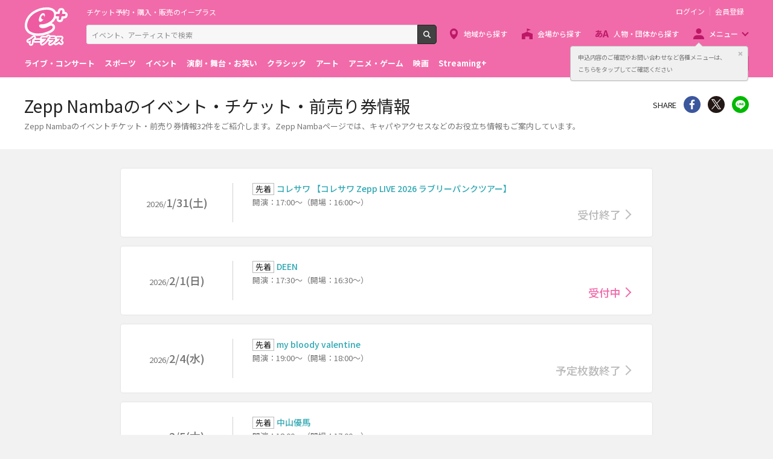

--- FILE ---
content_type: text/html;charset=UTF-8
request_url: https://eplus.jp/sf/venue/5590041/events
body_size: 7634
content:
<!DOCTYPE html><html  lang="ja">
<head  prefix="og: http://ogp.me/ns# fb: http://ogp.me/ns/fb# article: http://ogp.me/ns/article#">
<meta http-equiv="Content-Type" content="text/html; charset=UTF-8">
<script>var holidays = ['2/11/2025','2/23/2025','2/24/2025','3/20/2025','4/29/2025','5/3/2025','5/4/2025','5/5/2025','5/6/2025','7/21/2025','8/11/2025','9/15/2025','9/23/2025','10/13/2025','11/3/2025','11/23/2025','11/24/2025','1/1/2026','1/12/2026','2/11/2026','2/23/2026','3/20/2026','4/29/2026','5/3/2026','5/4/2026','5/5/2026','5/6/2026','7/20/2026','8/11/2026','9/21/2026','9/22/2026','9/23/2026','10/12/2026','11/3/2026','11/23/2026'];</script><meta name="author" content="">
<meta name="description" content="Zepp Nambaのイベントチケット・前売り券情報【32件】をご紹介！Zepp Nambaのスケジュールからお探しのイベントのチケットをオンラインで簡単に予約・購入ができます。また無料会員登録で最新のチケット情報をお届けしています。">
<meta name="keywords" content="">
<title>Zepp Nambaのイベント・チケット・前売り券情報 - イープラス</title><link rel="canonical" href="https://eplus.jp/sf/venue/5590041/events"><meta name="viewport" content="width=device-width, initial-scale=1.0, minimum-scale=1.0">



<link rel="preconnect" href="https://fonts.gstatic.com/" crossorigin>
<!-- Google Tag Manager -->
<script>(function(w,d,s,l,i){w[l]=w[l]||[];w[l].push({'gtm.start':
new Date().getTime(),event:'gtm.js'});var f=d.getElementsByTagName(s)[0],
j=d.createElement(s),dl=l!='dataLayer'?'&l='+l:'';j.async=true;j.src=
'https://www.googletagmanager.com/gtm.js?id='+i+dl;f.parentNode.insertBefore(j,f);
})(window,document,'script','dataLayer','GTM-WMJR4T');</script>
<!-- End Google Tag Manager -->


    <link rel="shortcut icon" href="/s/eplus/img/favicon.ico">
    <link rel="stylesheet" href="/s/eplus/css/lib.css?date=20180731204758">
    <link rel="stylesheet" href="/s/eplus/css/style.css?date=20250116052708">

    <script src="/s/eplus/js/lib.js?date=20210218060407"></script>
    <script src="/s/eplus/js/main.js?date=20220203062035"></script>
    <script src="/s/eplus/js/gtm/gtm.js?date=20190111175648"></script>
    <script src="/s/eplus/js/sys.js?date=20200319061151"></script>
    <script src="/s/eplus/js/jquery.cookie.js"></script>
    <script src="/s/eplus/js/frontutils.js?date=20191121061714"></script>
    <script src="/s/eplus/js/common.js?date=20211118060956"></script>
    <script type="text/javascript" src="/s/eplus/js/property.js?date=20251120060324"></script>
    <script type="text/javascript" src="/s/eplus/js/ui.js?date=20200108135457"></script>
    <link rel="stylesheet" href="/s/eplus/css/tume.css?date=20180731141753">


<!-- ※基本共通設定 --><meta property="og:title" content="Zepp Nambaのイベント・チケット・前売り券情報 - イープラス" /><meta property="og:type" content="website" /><meta property="og:url" content="https://eplus.jp/sf/venue/5590041/events" /><meta property="og:image" content="https://eplus.jp/s/eplus/img/webclip.png" /><meta property="og:site_name" content="EPLUS" /><meta property="og:description" content="Zepp Nambaのイベントチケット・前売り券情報【32件】をご紹介！Zepp Nambaのスケジュールからお探しのイベントのチケットをオンラインで簡単に予約・購入ができます。また無料会員登録で最新のチケット情報をお届けしています。" /><!-- Facebook用設定 --><meta property="fb:app_id" content="1358129764232519" /><!-- ※Twitter共通設定 --><meta name="twitter:card" content="summary" /></head>
<body >



<!-- Google Tag Manager (noscript) -->
<noscript><iframe src="https://www.googletagmanager.com/ns.html?id=GTM-WMJR4T" height="0" width="0" style="display:none;visibility:hidden"></iframe></noscript>
<!-- End Google Tag Manager (noscript) -->

    <div class="wrap">
<div class="header">
        <div class="header__inner">
          <div class="header__logo">

            <p class="header-logo"><a class="header-logo__trigger" href="/">チケット予約・購入・販売のイープラス</a></p>

          </div>
          <div class="header__search">
            <div class="header-search">
              <form class="header-search__form" action="/sf/search">
                <input name="block" type="hidden" value="true">
                <!-- BEGIN .form-search-->
                <div class="form-search">
                  <input name="keyword" class="form-search__input" id="head_keyword" type="text" placeholder="イベント、アーティストで検索" value="" maxlength="40">
                  <button class="form-search__button" id="head_search" type="submit">検索</button>
                </div>
                <!-- END .form-search-->
              </form>
            </div>
          </div>
          <div class="header__tool">
            <div class="header-tool">
              <ul class="header-tool__list">
                <li id="on-headerLink1" class="header-tool__item header-tool__item--check hidden"><a class="header-tool__trigger" href="/jyoukyou">申込み履歴</a></li>
                <li id="on-headerLink2" class="header-tool__item header-tool__item--support hidden"><a class="header-tool__trigger" href="http://support-qa.eplus.jp/hc/ja">お客さまサポート</a></li>
                <li id="off-headerLink1" class="header-tool__item header-tool__item--login hidden"><a id="login" class="header-tool__trigger" href="javascript:void(0);">ログイン</a></li>
                <li id="off-headerLink2" class="header-tool__item header-tool__item--register hidden"><a class="header-tool__trigger" href="/touroku">会員登録</a></li>
                <li class="header-tool__item header-tool__item--menu">
                  <button class="header-tool__trigger" type="button" role="button" data-toggle="menu-modal" aria-expanded="false" aria-controls="js-menu-modal">メニュー</button>
                </li>
              </ul>
            </div>
          </div>
          <div class="header__navigation">
            <div class="header-navigation">
              <ul class="header-navigation__list">
                <li class="header-navigation__item header-navigation__item--area"><a class="header-navigation__trigger" href="/sf/area">地域から探す</a></li>
                <li class="header-navigation__item header-navigation__item--venue"><a class="header-navigation__trigger" href="/sf/venue">会場から探す</a></li>
                <li class="header-navigation__item header-navigation__item--patron"><a class="header-navigation__trigger" href="/sf/word">人物・団体から探す</a></li>
                <li class="header-navigation__item header-navigation__item--menu">
                  <button class="header-navigation__trigger" role="button" aria-expanded="false" aria-controls="js-header-menu" type="button" data-action="hover" data-toggle="pulldown">メニュー</button>
                </li>
              </ul>
            </div>
          </div>
          <div class="header__modal" id="js-menu-modal" aria-expanded="false" aria-hidden="true">
            <div class="header-modal">
              <div class="header-modal__content">
                <div class="header__menu" id="js-header-menu" aria-expanded="false" aria-hidden="true">
                  <div class="header-menu">
                    <ul class="header-menu__list">
                      <li class="header-menu__item"><a class="header-menu__trigger" href="http://support-qa.eplus.jp/hc/ja">お客さまサポート  </a></li>
                      <li class="header-menu__item"><a class="header-menu__trigger" href="/sf/guide/service">はじめての方へ</a></li>
                      <li class="header-menu__item"><a class="header-menu__trigger" href="/jyoukyou">申込み履歴</a></li>
                      <li class="header-menu__item"><a class="header-menu__trigger" href="/sf/history">閲覧履歴</a></li>
                      <li class="header-menu__item"><a class="header-menu__toggle header-menu__title" role="button" aria-expanded="true" aria-controls="js-header-menu-member-list" href="#" data-toggle="collapse">会員メニュー</a>
                        <ul class="header-menu__list" id="js-header-menu-member-list" aria-expanded="true" aria-hidden="false">
                          <li class="header-menu__item"><a class="header-menu__trigger" id="headerMenu1" href="javascript:void(0)">ログアウト</a></li>
                          <li class="header-menu__item"><a class="header-menu__trigger" id="headerMenu2" href="javascript:void(0)">ID/パスワード案内</a></li>
                          <li class="header-menu__item"><a class="header-menu__trigger" id="headerMenu4" href="javascript:void(0)">登録情報変更 </a></li>
                          <li class="header-menu__item"><a class="header-menu__trigger" id="headerMenu5" href="javascript:void(0)">お気に入り登録と受信エリア設定</a></li>
                          <li class="header-menu__item"><a class="header-menu__trigger" id="headerMenu6" href="javascript:void(0)">メールマガジン設定</a></li>
                          <li class="header-menu__item"><a class="header-menu__trigger" id="headerMenu9" href="javascript:void(0)">クリップした公演</a></li>
                          <li class="header-menu__item"><a class="header-menu__trigger" id="headerMenu7" href="javascript:void(0)">得チケ</a></li>
                          <li class="header-menu__item"><a class="header-menu__trigger" id="headerMenu8" href="javascript:void(0)">退会</a></li>
                        </ul>
                      </li>
                    </ul>
                  </div>
                </div>
                <div class="header__genre">
                  <div class="header-genre"><a class="header-genre__toggle header-genre__title" role="button" aria-expanded="false" aria-controls="js-header-menu-list" href="#" data-toggle="collapse">ジャンルで探す</a>
                    <ul class="header-genre__list" id="js-header-menu-list">
                      <li class="header-genre__item header-genre__item--genre1"><a class="header-genre__trigger" href="/sf/live">ライブ・コンサート</a>
                      </li>
                      <li class="header-genre__item header-genre__item--genre2"><a class="header-genre__trigger" href="/sf/sports">スポーツ</a>
                      </li>
                      <li class="header-genre__item header-genre__item--genre3"><a class="header-genre__trigger" href="/sf/event">イベント</a>
                      </li>
                      <li class="header-genre__item header-genre__item--genre4"><a class="header-genre__trigger" href="/sf/play">演劇・舞台・お笑い</a>
                      </li>
                      <li class="header-genre__item header-genre__item--genre5"><a class="header-genre__trigger" href="/sf/classic">クラシック</a>
                      </li>
                      <li class="header-genre__item header-genre__item--genre6"><a class="header-genre__trigger" href="/sf/art">アート</a>
                      </li>
                      <li class="header-genre__item header-genre__item--genre7"><a class="header-genre__trigger" href="/sf/anime">アニメ・ゲーム</a>
                      </li>
                      <li class="header-genre__item header-genre__item--genre8"><a class="header-genre__trigger" href="/sf/movie">映画</a>
                      </li>
                      <li class="header-genre__item header-genre__item--genre221"><a class="header-genre__trigger" href="/sf/streamingplus">Streaming+</a></li>

                    </ul>
                  </div>
                </div>
                <div class="header__consignment">
                  <div class="header-consignment"><a class="header-consignment__trigger" href="https://wos.eplus.jp/">主催者向け販売サービス</a></div>
                </div>
              </div>
              <button class="header-modal__close" role="button" aria-expanded="false" aria-controls="js-menu-modal" type="button" data-toggle="menu-modal"><span class="header-modal__close-icon">閉じる</span></button>
            </div>
          </div>
        </div>
      </div>
<main role="main">
    <!-- BEGIN .page-breadcrumbs-->
    <div class="page-breadcrumbs">
        <div class="page-breadcrumbs__inner">
            <!-- BEGIN .breadcrumb-list-->
            <div class="breadcrumb-list">
                <ul class="breadcrumb-list__list" itemscope="itemscope" itemtype="http://schema.org/BreadcrumbList">
<li class="breadcrumb-list__item" itemscope="itemscope" itemprop="itemListElement" itemtype="http://schema.org/ListItem"><a class="breadcrumb-list__trigger" href="/" itemprop="item"><span class="breadcrumb-list__name" itemprop="name">TOP</span></a><meta itemprop="position" content="1"></li><li class="breadcrumb-list__item" itemscope="itemscope" itemprop="itemListElement" itemtype="http://schema.org/ListItem"><a class="breadcrumb-list__trigger" href="/sf/venue" itemprop="item"><span class="breadcrumb-list__name" itemprop="name">ライブハウス・会場ガイド</span></a><meta itemprop="position" content="2"></li><li class="breadcrumb-list__item" itemscope="itemscope" itemprop="itemListElement" itemtype="http://schema.org/ListItem"><a class="breadcrumb-list__trigger" href="/sf/venue/kansai" itemprop="item"><span class="breadcrumb-list__name" itemprop="name">関西</span></a><meta itemprop="position" content="3"></li><li class="breadcrumb-list__item" itemscope="itemscope" itemprop="itemListElement" itemtype="http://schema.org/ListItem"><a class="breadcrumb-list__trigger" href="/sf/venue/kansai/osaka" itemprop="item"><span class="breadcrumb-list__name" itemprop="name">大阪府</span></a><meta itemprop="position" content="4"></li><li class="breadcrumb-list__item" itemscope="itemscope" itemprop="itemListElement" itemtype="http://schema.org/ListItem"><a class="breadcrumb-list__trigger" href="/sf/venue/kansai/osaka/shinsaibashi" itemprop="item"><span class="breadcrumb-list__name" itemprop="name">心斎橋・道頓堀・難波周辺</span></a><meta itemprop="position" content="5"></li><li class="breadcrumb-list__item" itemscope="itemscope" itemprop="itemListElement" itemtype="http://schema.org/ListItem"><a class="breadcrumb-list__trigger" href="/sf/venue/5590041" itemprop="item"><span class="breadcrumb-list__name" itemprop="name">Zepp Namba</span></a><meta itemprop="position" content="6"></li><li class="breadcrumb-list__item"><strong class="breadcrumb-list__name">チケット情報</strong></li></ul>

            </div>
            <!-- END .breadcrumb-list-->
        </div>
    </div>
    <!-- END .page-breadcrumbs-->
    <!-- BEGIN .page-header-->
    <header class="page-header page-header--simplesp">
        <div class="page-header__inner">
            <div class="page-header__content">
                <h1 class="page-header__title">Zepp Nambaのイベント・チケット・前売り券情報</h1>
                <div class="page-header__outline">
                                  <div class="page-header__outline">
                <p>Zepp Nambaのイベントチケット・前売り券情報32件をご紹介します。Zepp Nambaページでは、キャパやアクセスなどのお役立ち情報もご案内しています。</p>
              </div>
                </div>
            </div>
            <div class="page-header__share">
                <!-- BEGIN .share-->
                <aside class="share">
                                  <h4 class="share__title">SHARE</h4>
<!-- facewbook-->
                <div id="fb-root"></div>
                <script>(function(d, s, id) {
                  var js, fjs = d.getElementsByTagName(s)[0];
                  if (d.getElementById(id)) return;
                  js = d.createElement(s); js.id = id;
                  js.src = 'https://connect.facebook.net/ja_JP/sdk.js#xfbml=1&version=v2.10';
                  fjs.parentNode.insertBefore(js, fjs);
                }(document, 'script', 'facebook-jssdk'));</script>
                <div class="share__item share__item--facebook fb-share-button" data-href="https://eplus.jp/sf/venue/5590041/events" data-layout="button" data-size="small" data-mobile-iframe="true">
                  <a class="share__trigger fb-xfbml-parse-ignore" target="_blank" rel="noopener noreferrer" href="https://www.facebook.com/sharer/sharer.php?u=https://eplus.jp/sf/venue/5590041/events&amp;src=sdkpreparse">シェア</a>
                </div>
<!-- twitter-->
                <div class="share__item share__item--twitter">
                  <a class="share__trigger" target="_blank" rel="noopener noreferrer" href="https://twitter.com/intent/tweet?url=https://eplus.jp/sf/venue/5590041/events" onclick="window.open(this.href, 'tweetwindow', 'width=550, height=450,personalbar=0,toolbar=0,scrollbars=1,resizable=1'); return false;">Twitter</a>
                </div>
<!-- line-->
                <div class="share__item share__item--line">
                  <a class="share__trigger" onclick="window.open(this.href, 'Linewindow', 'width=554, height=470, menubar=no, toolbar=no, scrollbars=yes'); return false;" rel="nofollow noopener noreferrer" target="_blank" href="https://line.me/R/msg/text/?https://eplus.jp/sf/venue/5590041/events">line</a>
                </div>
                </aside>
                <!-- END .share-->
            </div>
        </div>
    </header>
    <!-- END .page-header-->
    <div class="page-content">
        <div class="column">
            <div class="column__center">
                <div class="section">
                    <div class="block-ticket-list">
                                                <div class="block-ticket-list__content output">
                          <a class="ticket-item ticket-item--kouen" href="/sf/detail/1699830001-P0030187P021001?P1=0817">
    <section class="ticket-item__inner">
        <div class="ticket-item__left">
            <p class="ticket-item__date"><span class="ticket-item__yyyy">2026/</span><span class="ticket-item__mmdd">1/31(土)</span></p>
        </div>
        <div class="ticket-item__right">
            <header class="ticket-item__header">
                <h3 class="ticket-item__title">
                  <span class="label-ticket">先着</span>コレサワ 【コレサワ Zepp LIVE 2026 ラブリーパンクツアー】
                </h3>
            </header>
            <div class="ticket-item__content">
                <div class="ticket-item__text">
                    <p>開演：17:00～（開場：16:00～）</p>
                </div>
                <div class="ticket-item__status">
                    <p class="ticket-status"><span class="ticket-status__item ticket-status__item--end ticket-status__item--arrow">受付終了</span></p>
                </div>
            </div>
        </div>
    </section>
</a><a class="ticket-item ticket-item--kouen" href="/sf/detail/0165290001-P0030310P021001?P1=0817">
    <section class="ticket-item__inner">
        <div class="ticket-item__left">
            <p class="ticket-item__date"><span class="ticket-item__yyyy">2026/</span><span class="ticket-item__mmdd">2/1(日)</span></p>
        </div>
        <div class="ticket-item__right">
            <header class="ticket-item__header">
                <h3 class="ticket-item__title">
                  <span class="label-ticket">先着</span>DEEN 
                </h3>
            </header>
            <div class="ticket-item__content">
                <div class="ticket-item__text">
                    <p>開演：17:30～（開場：16:30～）</p>
                </div>
                <div class="ticket-item__status">
                    <p class="ticket-status"><span class="ticket-status__item ticket-status__item--accepting ticket-status__item--arrow">受付中</span></p>
                </div>
            </div>
        </div>
    </section>
</a><a class="ticket-item ticket-item--kouen" href="/sf/detail/0773310001-P0030007P021001?P1=0817">
    <section class="ticket-item__inner">
        <div class="ticket-item__left">
            <p class="ticket-item__date"><span class="ticket-item__yyyy">2026/</span><span class="ticket-item__mmdd">2/4(水)</span></p>
        </div>
        <div class="ticket-item__right">
            <header class="ticket-item__header">
                <h3 class="ticket-item__title">
                  <span class="label-ticket">先着</span>my bloody valentine 
                </h3>
            </header>
            <div class="ticket-item__content">
                <div class="ticket-item__text">
                    <p>開演：19:00～（開場：18:00～）</p>
                </div>
                <div class="ticket-item__status">
                    <p class="ticket-status"><span class="ticket-status__item ticket-status__item--end ticket-status__item--arrow">予定枚数終了</span></p>
                </div>
            </div>
        </div>
    </section>
</a><a class="ticket-item ticket-item--kouen" href="/sf/detail/4200440001-P0030004P021001?P1=0817">
    <section class="ticket-item__inner">
        <div class="ticket-item__left">
            <p class="ticket-item__date"><span class="ticket-item__yyyy">2026/</span><span class="ticket-item__mmdd">2/5(木)</span></p>
        </div>
        <div class="ticket-item__right">
            <header class="ticket-item__header">
                <h3 class="ticket-item__title">
                  <span class="label-ticket">先着</span>中山優馬 
                </h3>
            </header>
            <div class="ticket-item__content">
                <div class="ticket-item__text">
                    <p>開演：18:00～（開場：17:00～）</p>
                </div>
                <div class="ticket-item__status">
                    <p class="ticket-status"><span class="ticket-status__item ticket-status__item--accepting ticket-status__item--arrow">受付中</span></p>
                </div>
            </div>
        </div>
    </section>
</a><a class="ticket-item ticket-item--kouen" href="/sf/detail/3481330001-P0030046P021001?P1=0817">
    <section class="ticket-item__inner">
        <div class="ticket-item__left">
            <p class="ticket-item__date"><span class="ticket-item__yyyy">2026/</span><span class="ticket-item__mmdd">2/6(金)</span></p>
        </div>
        <div class="ticket-item__right">
            <header class="ticket-item__header">
                <h3 class="ticket-item__title">
                  <span class="label-ticket">先着</span>植草克秀 
                </h3>
            </header>
            <div class="ticket-item__content">
                <div class="ticket-item__text">
                    <p>開演：18:00～（開場：17:00～）</p>
                </div>
                <div class="ticket-item__status">
                    <p class="ticket-status"><span class="ticket-status__item ticket-status__item--accepting ticket-status__item--arrow">受付中</span></p>
                </div>
            </div>
        </div>
    </section>
</a><a class="ticket-item ticket-item--kouen" href="/sf/detail/3530710001-P0030028P021001?P1=0817">
    <section class="ticket-item__inner">
        <div class="ticket-item__left">
            <p class="ticket-item__date"><span class="ticket-item__yyyy">2026/</span><span class="ticket-item__mmdd">2/7(土)</span></p>
        </div>
        <div class="ticket-item__right">
            <header class="ticket-item__header">
                <h3 class="ticket-item__title">
                  <span class="label-ticket">先着</span>近藤真彦･野村義男 
                </h3>
            </header>
            <div class="ticket-item__content">
                <div class="ticket-item__text">
                    <p>開演：16:00～（開場：15:00～）</p>
                </div>
                <div class="ticket-item__status">
                    <p class="ticket-status"><span class="ticket-status__item ticket-status__item--end ticket-status__item--arrow">予定枚数終了</span></p>
                </div>
            </div>
        </div>
    </section>
</a><a class="ticket-item ticket-item--kouen" href="/sf/detail/3530710001-P0030028P021002?P1=0817">
    <section class="ticket-item__inner">
        <div class="ticket-item__left">
            <p class="ticket-item__date"><span class="ticket-item__yyyy">2026/</span><span class="ticket-item__mmdd">2/8(日)</span></p>
        </div>
        <div class="ticket-item__right">
            <header class="ticket-item__header">
                <h3 class="ticket-item__title">
                  <span class="label-ticket">先着</span>近藤真彦･野村義男 
                </h3>
            </header>
            <div class="ticket-item__content">
                <div class="ticket-item__text">
                    <p>開演：16:00～（開場：15:00～）</p>
                </div>
                <div class="ticket-item__status">
                    <p class="ticket-status"><span class="ticket-status__item ticket-status__item--end ticket-status__item--arrow">予定枚数終了</span></p>
                </div>
            </div>
        </div>
    </section>
</a><a class="ticket-item ticket-item--kouen" href="/sf/detail/1168330001-P0030162P021002?P1=0817">
    <section class="ticket-item__inner">
        <div class="ticket-item__left">
            <p class="ticket-item__date"><span class="ticket-item__yyyy">2026/</span><span class="ticket-item__mmdd">2/10(火)</span></p>
        </div>
        <div class="ticket-item__right">
            <header class="ticket-item__header">
                <h3 class="ticket-item__title">
                  <span class="label-ticket">先着</span>M.S.S Project 
                </h3>
            </header>
            <div class="ticket-item__content">
                <div class="ticket-item__text">
                    <p>開演：18:30～（開場：17:45～）</p>
                </div>
                <div class="ticket-item__status">
                    <p class="ticket-status"><span class="ticket-status__item ticket-status__item--accepting ticket-status__item--arrow">受付中</span></p>
                </div>
            </div>
        </div>
    </section>
</a><a class="ticket-item ticket-item--kouen" href="/sf/detail/1168330001-P0030162P021001?P1=0817">
    <section class="ticket-item__inner">
        <div class="ticket-item__left">
            <p class="ticket-item__date"><span class="ticket-item__yyyy">2026/</span><span class="ticket-item__mmdd">2/11(水・祝)</span></p>
        </div>
        <div class="ticket-item__right">
            <header class="ticket-item__header">
                <h3 class="ticket-item__title">
                  <span class="label-ticket">先着</span>M.S.S Project 
                </h3>
            </header>
            <div class="ticket-item__content">
                <div class="ticket-item__text">
                    <p>開演：15:00～（開場：14:15～）</p>
                </div>
                <div class="ticket-item__status">
                    <p class="ticket-status"><span class="ticket-status__item ticket-status__item--accepting ticket-status__item--arrow">受付中</span></p>
                </div>
            </div>
        </div>
    </section>
</a><a class="ticket-item ticket-item--kouen" href="/sf/detail/4122290001-P0030004P021001?P1=0817">
    <section class="ticket-item__inner">
        <div class="ticket-item__left">
            <p class="ticket-item__date"><span class="ticket-item__yyyy">2026/</span><span class="ticket-item__mmdd">2/12(木)</span></p>
        </div>
        <div class="ticket-item__right">
            <header class="ticket-item__header">
                <h3 class="ticket-item__title">
                  <span class="label-ticket">抽選</span>82MAJOR 
                </h3>
            </header>
            <div class="ticket-item__content">
                <div class="ticket-item__text">
                    <p>開演：19:00～（開場：18:00～）</p>
                </div>
                <div class="ticket-item__status">
                    <p class="ticket-status"><span class="ticket-status__item ticket-status__item--end ticket-status__item--arrow">受付終了</span></p>
                </div>
            </div>
        </div>
    </section>
</a><a class="ticket-item ticket-item--kouen" href="/sf/detail/3565370001-P0030058P021001?P1=0817">
    <section class="ticket-item__inner">
        <div class="ticket-item__left">
            <p class="ticket-item__date"><span class="ticket-item__yyyy">2026/</span><span class="ticket-item__mmdd">2/14(土)</span></p>
        </div>
        <div class="ticket-item__right">
            <header class="ticket-item__header">
                <h3 class="ticket-item__title">
                  <span class="label-ticket">先着</span>Chilli Beans. 
                </h3>
            </header>
            <div class="ticket-item__content">
                <div class="ticket-item__text">
                    <p>開演：18:00～（開場：17:00～）</p>
                </div>
                <div class="ticket-item__status">
                    <p class="ticket-status"><span class="ticket-status__item ticket-status__item--accepting ticket-status__item--arrow">受付中</span></p>
                </div>
            </div>
        </div>
    </section>
</a><a class="ticket-item ticket-item--kouen" href="/sf/detail/0146130001-P0030300P021001?P1=0817">
    <section class="ticket-item__inner">
        <div class="ticket-item__left">
            <p class="ticket-item__date"><span class="ticket-item__yyyy">2026/</span><span class="ticket-item__mmdd">3/1(日)</span></p>
        </div>
        <div class="ticket-item__right">
            <header class="ticket-item__header">
                <h3 class="ticket-item__title">
                  <span class="label-ticket">先着</span>K 
                </h3>
            </header>
            <div class="ticket-item__content">
                <div class="ticket-item__text">
                    <p>開演：16:00～（開場：15:00～）</p>
                </div>
                <div class="ticket-item__status">
                    <p class="ticket-status"><span class="ticket-status__item ticket-status__item--accepting ticket-status__item--arrow">受付中</span></p>
                </div>
            </div>
        </div>
    </section>
</a><a class="ticket-item ticket-item--kouen" href="/sf/detail/4216430001-P0030006P021001?P1=0817">
    <section class="ticket-item__inner">
        <div class="ticket-item__left">
            <p class="ticket-item__date"><span class="ticket-item__yyyy">2026/</span><span class="ticket-item__mmdd">3/6(金)</span></p>
        </div>
        <div class="ticket-item__right">
            <header class="ticket-item__header">
                <h3 class="ticket-item__title">
                  <span class="label-ticket">抽選</span>まつむらかなう 
                </h3>
            </header>
            <div class="ticket-item__content">
                <div class="ticket-item__text">
                    <p>開演：19:00～（開場：18:00～）</p>
                </div>
                <div class="ticket-item__status">
                    <p class="ticket-status"><span class="ticket-status__item ticket-status__item--accepting ticket-status__item--arrow">受付中</span></p>
                </div>
            </div>
        </div>
    </section>
</a><a class="ticket-item ticket-item--kouen" href="/sf/detail/1919580001-P0030020P021001?P1=0817">
    <section class="ticket-item__inner">
        <div class="ticket-item__left">
            <p class="ticket-item__date"><span class="ticket-item__yyyy">2026/</span><span class="ticket-item__mmdd">3/7(土)</span></p>
        </div>
        <div class="ticket-item__right">
            <header class="ticket-item__header">
                <h3 class="ticket-item__title">
                  <span class="label-ticket">先着</span>古舘伊知郎 トーキングブルース「2025」
                </h3>
            </header>
            <div class="ticket-item__content">
                <div class="ticket-item__text">
                    <p>開演：16:00～（開場：15:00～）</p>
                </div>
                <div class="ticket-item__status">
                    <p class="ticket-status"><span class="ticket-status__item ticket-status__item--accepting ticket-status__item--arrow">受付中</span></p>
                </div>
            </div>
        </div>
    </section>
</a><a class="ticket-item ticket-item--kouen" href="/sf/detail/0189140001-P0030131P021001?P1=0817">
    <section class="ticket-item__inner">
        <div class="ticket-item__left">
            <p class="ticket-item__date"><span class="ticket-item__yyyy">2026/</span><span class="ticket-item__mmdd">3/8(日)</span></p>
        </div>
        <div class="ticket-item__right">
            <header class="ticket-item__header">
                <h3 class="ticket-item__title">
                  <span class="label-ticket">先着</span>Hello! Project 研修生発表会 2026 3月 ～春風～
                </h3>
            </header>
            <div class="ticket-item__content">
                <div class="ticket-item__text">
                    <p>開演：15:45～（開場：15:00～）</p>
                </div>
                <div class="ticket-item__status">
                    <p class="ticket-status"><span class="ticket-status__item ticket-status__item--before ticket-status__item--arrow">受付前</span></p>
                </div>
            </div>
        </div>
    </section>
</a><a class="ticket-item ticket-item--kouen" href="/sf/detail/0189140001-P0030131P021002?P1=0817">
    <section class="ticket-item__inner">
        <div class="ticket-item__left">
            <p class="ticket-item__date"><span class="ticket-item__yyyy">2026/</span><span class="ticket-item__mmdd">3/8(日)</span></p>
        </div>
        <div class="ticket-item__right">
            <header class="ticket-item__header">
                <h3 class="ticket-item__title">
                  <span class="label-ticket">先着</span>Hello! Project 研修生発表会 2026 3月 ～春風～
                </h3>
            </header>
            <div class="ticket-item__content">
                <div class="ticket-item__text">
                    <p>開演：18:30～（開場：17:45～）</p>
                </div>
                <div class="ticket-item__status">
                    <p class="ticket-status"><span class="ticket-status__item ticket-status__item--before ticket-status__item--arrow">受付前</span></p>
                </div>
            </div>
        </div>
    </section>
</a><a class="ticket-item ticket-item--kouen" href="/sf/detail/0256410001-P0030279P021001?P1=0817">
    <section class="ticket-item__inner">
        <div class="ticket-item__left">
            <p class="ticket-item__date"><span class="ticket-item__yyyy">2026/</span><span class="ticket-item__mmdd">3/15(日)</span></p>
        </div>
        <div class="ticket-item__right">
            <header class="ticket-item__header">
                <h3 class="ticket-item__title">
                  <span class="label-ticket">抽選</span>May’n 
                </h3>
            </header>
            <div class="ticket-item__content">
                <div class="ticket-item__text">
                    <p>開演：16:15～（開場：15:30～）</p>
                </div>
                <div class="ticket-item__status">
                    <p class="ticket-status"><span class="ticket-status__item ticket-status__item--accepting ticket-status__item--arrow">受付中</span></p>
                </div>
            </div>
        </div>
    </section>
</a><a class="ticket-item ticket-item--kouen" href="/sf/detail/4397000001-P0030006P021001?P1=0817">
    <section class="ticket-item__inner">
        <div class="ticket-item__left">
            <p class="ticket-item__date"><span class="ticket-item__yyyy">2026/</span><span class="ticket-item__mmdd">3/19(木)</span></p>
        </div>
        <div class="ticket-item__right">
            <header class="ticket-item__header">
                <h3 class="ticket-item__title">
                  <span class="label-ticket">先着</span>HARRY &amp; THE BIRTHDAY 
                </h3>
            </header>
            <div class="ticket-item__content">
                <div class="ticket-item__text">
                    <p>開演：18:30～（開場：17:30～）</p>
                </div>
                <div class="ticket-item__status">
                    <p class="ticket-status"><span class="ticket-status__item ticket-status__item--end ticket-status__item--arrow">予定枚数終了</span></p>
                </div>
            </div>
        </div>
    </section>
</a><a class="ticket-item ticket-item--kouen" href="/sf/detail/0104330001-P0030020P021001?P1=0817">
    <section class="ticket-item__inner">
        <div class="ticket-item__left">
            <p class="ticket-item__date"><span class="ticket-item__yyyy">2026/</span><span class="ticket-item__mmdd">3/25(水)</span></p>
        </div>
        <div class="ticket-item__right">
            <header class="ticket-item__header">
                <h3 class="ticket-item__title">
                  <span class="label-ticket">先着</span>Todd Rundgren 
                </h3>
            </header>
            <div class="ticket-item__content">
                <div class="ticket-item__text">
                    <p>開演：19:00～（開場：18:00～）</p>
                </div>
                <div class="ticket-item__status">
                    <p class="ticket-status"><span class="ticket-status__item ticket-status__item--accepting ticket-status__item--arrow">受付中</span></p>
                </div>
            </div>
        </div>
    </section>
</a><a class="ticket-item ticket-item--kouen" href="/sf/detail/3785340001-P0030004P021001?P1=0817">
    <section class="ticket-item__inner">
        <div class="ticket-item__left">
            <p class="ticket-item__date"><span class="ticket-item__yyyy">2026/</span><span class="ticket-item__mmdd">3/27(金)</span></p>
        </div>
        <div class="ticket-item__right">
            <header class="ticket-item__header">
                <h3 class="ticket-item__title">
                  <span class="label-ticket">抽選</span>めろんぱーかー 
                </h3>
            </header>
            <div class="ticket-item__content">
                <div class="ticket-item__text">
                    <p>開演：15:00～（開場：14:00～）</p>
                </div>
                <div class="ticket-item__status">
                    <p class="ticket-status"><span class="ticket-status__item ticket-status__item--accepting ticket-status__item--arrow">受付中</span></p>
                </div>
            </div>
        </div>
    </section>
</a><a class="ticket-item ticket-item--kouen" href="/sf/detail/3419100001-P0030064P021001?P1=0817">
    <section class="ticket-item__inner">
        <div class="ticket-item__left">
            <p class="ticket-item__date"><span class="ticket-item__yyyy">2026/</span><span class="ticket-item__mmdd">4/4(土)</span></p>
        </div>
        <div class="ticket-item__right">
            <header class="ticket-item__header">
                <h3 class="ticket-item__title">
                  <span class="label-ticket">先着</span>にしな 
                </h3>
            </header>
            <div class="ticket-item__content">
                <div class="ticket-item__text">
                    <p>開演：18:00～（開場：17:00～）</p>
                </div>
                <div class="ticket-item__status">
                    <p class="ticket-status"><span class="ticket-status__item ticket-status__item--accepting ticket-status__item--arrow">受付中</span></p>
                </div>
            </div>
        </div>
    </section>
</a><a class="ticket-item ticket-item--kouen" href="/sf/detail/0105210001-P0030234P021001?P1=0817">
    <section class="ticket-item__inner">
        <div class="ticket-item__left">
            <p class="ticket-item__date"><span class="ticket-item__yyyy">2026/</span><span class="ticket-item__mmdd">4/25(土)</span></p>
        </div>
        <div class="ticket-item__right">
            <header class="ticket-item__header">
                <h3 class="ticket-item__title">
                  <span class="label-ticket">抽選</span>氷室京介 KYOSUKE HIMURO FILM CONCERT TOUR LAST GIGS OVERRIDE
                </h3>
            </header>
            <div class="ticket-item__content">
                <div class="ticket-item__text">
                    <p>開演：13:00～（開場：12:15～）</p>
                </div>
                <div class="ticket-item__status">
                    <p class="ticket-status"><span class="ticket-status__item ticket-status__item--accepting ticket-status__item--arrow">受付中</span></p>
                </div>
            </div>
        </div>
    </section>
</a><a class="ticket-item ticket-item--kouen" href="/sf/detail/0105210001-P0030234P021002?P1=0817">
    <section class="ticket-item__inner">
        <div class="ticket-item__left">
            <p class="ticket-item__date"><span class="ticket-item__yyyy">2026/</span><span class="ticket-item__mmdd">4/25(土)</span></p>
        </div>
        <div class="ticket-item__right">
            <header class="ticket-item__header">
                <h3 class="ticket-item__title">
                  <span class="label-ticket">抽選</span>氷室京介 KYOSUKE HIMURO FILM CONCERT TOUR LAST GIGS OVERRIDE
                </h3>
            </header>
            <div class="ticket-item__content">
                <div class="ticket-item__text">
                    <p>開演：18:00～（開場：17:15～）</p>
                </div>
                <div class="ticket-item__status">
                    <p class="ticket-status"><span class="ticket-status__item ticket-status__item--accepting ticket-status__item--arrow">受付中</span></p>
                </div>
            </div>
        </div>
    </section>
</a><a class="ticket-item ticket-item--kouen" href="/sf/detail/0000690001-P0030316P021001?P1=0817">
    <section class="ticket-item__inner">
        <div class="ticket-item__left">
            <p class="ticket-item__date"><span class="ticket-item__yyyy">2026/</span><span class="ticket-item__mmdd">5/2(土)</span></p>
        </div>
        <div class="ticket-item__right">
            <header class="ticket-item__header">
                <h3 class="ticket-item__title">
                  <span class="label-ticket">抽選</span>石井竜也 
                </h3>
            </header>
            <div class="ticket-item__content">
                <div class="ticket-item__text">
                    <p>開演：17:00～（開場：16:00～）</p>
                </div>
                <div class="ticket-item__status">
                    <p class="ticket-status"><span class="ticket-status__item ticket-status__item--before ticket-status__item--arrow">受付前</span></p>
                </div>
            </div>
        </div>
    </section>
</a><a class="ticket-item ticket-item--kouen" href="/sf/detail/4199370001-P0030008P021001?P1=0817">
    <section class="ticket-item__inner">
        <div class="ticket-item__left">
            <p class="ticket-item__date"><span class="ticket-item__yyyy">2026/</span><span class="ticket-item__mmdd">5/15(金)</span></p>
        </div>
        <div class="ticket-item__right">
            <header class="ticket-item__header">
                <h3 class="ticket-item__title">
                  <span class="label-ticket">抽選</span>Aooo 
                </h3>
            </header>
            <div class="ticket-item__content">
                <div class="ticket-item__text">
                    <p>開演：19:00～（開場：18:00～）</p>
                </div>
                <div class="ticket-item__status">
                    <p class="ticket-status"><span class="ticket-status__item ticket-status__item--accepting ticket-status__item--arrow">受付中</span></p>
                </div>
            </div>
        </div>
    </section>
</a><a class="ticket-item ticket-item--kouen" href="/sf/detail/4175030001-P0030018P021001?P1=0817">
    <section class="ticket-item__inner">
        <div class="ticket-item__left">
            <p class="ticket-item__date"><span class="ticket-item__yyyy">2026/</span><span class="ticket-item__mmdd">5/16(土)</span></p>
        </div>
        <div class="ticket-item__right">
            <header class="ticket-item__header">
                <h3 class="ticket-item__title">
                  <span class="label-ticket">抽選</span>jo0ji 
                </h3>
            </header>
            <div class="ticket-item__content">
                <div class="ticket-item__text">
                    <p>開演：18:00～（開場：17:00～）</p>
                </div>
                <div class="ticket-item__status">
                    <p class="ticket-status"><span class="ticket-status__item ticket-status__item--end ticket-status__item--arrow">受付終了</span></p>
                </div>
            </div>
        </div>
    </section>
</a><a class="ticket-item ticket-item--kouen" href="/sf/detail/4448000001-P0030003P021001?P1=0817">
    <section class="ticket-item__inner">
        <div class="ticket-item__left">
            <p class="ticket-item__date"><span class="ticket-item__yyyy">2026/</span><span class="ticket-item__mmdd">5/25(月)</span></p>
        </div>
        <div class="ticket-item__right">
            <header class="ticket-item__header">
                <h3 class="ticket-item__title">
                  <span class="label-ticket">抽選</span>HIATUS KAIYOTE × SNARKY PUPPY 
                </h3>
            </header>
            <div class="ticket-item__content">
                <div class="ticket-item__text">
                    <p>開演：18:30～（開場：17:30～）</p>
                </div>
                <div class="ticket-item__status">
                    <p class="ticket-status"><span class="ticket-status__item ticket-status__item--end ticket-status__item--arrow">受付終了</span></p>
                </div>
            </div>
        </div>
    </section>
</a><a class="ticket-item ticket-item--kouen" href="/sf/detail/0082830001-P0030501P021001?P1=0817">
    <section class="ticket-item__inner">
        <div class="ticket-item__left">
            <p class="ticket-item__date"><span class="ticket-item__yyyy">2026/</span><span class="ticket-item__mmdd">6/6(土)</span></p>
        </div>
        <div class="ticket-item__right">
            <header class="ticket-item__header">
                <h3 class="ticket-item__title">
                  <span class="label-ticket">先着</span>ストレイテナー 
                </h3>
            </header>
            <div class="ticket-item__content">
                <div class="ticket-item__text">
                    <p>開演：17:00～（開場：16:00～）</p>
                </div>
                <div class="ticket-item__status">
                    <p class="ticket-status"><span class="ticket-status__item ticket-status__item--before ticket-status__item--arrow">受付前</span></p>
                </div>
            </div>
        </div>
    </section>
</a><a class="ticket-item ticket-item--kouen" href="/sf/detail/0004740001-P0030200P021002?P1=0817">
    <section class="ticket-item__inner">
        <div class="ticket-item__left">
            <p class="ticket-item__date"><span class="ticket-item__yyyy">2026/</span><span class="ticket-item__mmdd">6/27(土)</span></p>
        </div>
        <div class="ticket-item__right">
            <header class="ticket-item__header">
                <h3 class="ticket-item__title">
                  <span class="label-ticket">抽選</span>Original Love 
                </h3>
            </header>
            <div class="ticket-item__content">
                <div class="ticket-item__text">
                    <p>開演：18:00～（開場：17:00～）</p>
                </div>
                <div class="ticket-item__status">
                    <p class="ticket-status"><span class="ticket-status__item ticket-status__item--accepting ticket-status__item--arrow">受付中</span></p>
                </div>
            </div>
        </div>
    </section>
</a><a class="ticket-item ticket-item--kouen" href="/sf/detail/3813880001-P0030015P021001?P1=0817">
    <section class="ticket-item__inner">
        <div class="ticket-item__left">
            <p class="ticket-item__date"><span class="ticket-item__yyyy">2026/</span><span class="ticket-item__mmdd">6/28(日)</span></p>
        </div>
        <div class="ticket-item__right">
            <header class="ticket-item__header">
                <h3 class="ticket-item__title">
                  <span class="label-ticket">抽選</span>TRACK15 
                </h3>
            </header>
            <div class="ticket-item__content">
                <div class="ticket-item__text">
                    <p>開演：18:00～（開場：17:00～）</p>
                </div>
                <div class="ticket-item__status">
                    <p class="ticket-status"><span class="ticket-status__item ticket-status__item--accepting ticket-status__item--arrow">受付中</span></p>
                </div>
            </div>
        </div>
    </section>
</a><a class="ticket-item ticket-item--kouen" href="/sf/detail/2674740001-P0030127P021001?P1=0817">
    <section class="ticket-item__inner">
        <div class="ticket-item__left">
            <p class="ticket-item__date"><span class="ticket-item__yyyy">2026/</span><span class="ticket-item__mmdd">7/19(日)</span></p>
        </div>
        <div class="ticket-item__right">
            <header class="ticket-item__header">
                <h3 class="ticket-item__title">
                  <span class="label-ticket">抽選</span>ReoNa 
                </h3>
            </header>
            <div class="ticket-item__content">
                <div class="ticket-item__text">
                    <p>開演：18:00～（開場：17:00～）</p>
                </div>
                <div class="ticket-item__status">
                    <p class="ticket-status"><span class="ticket-status__item ticket-status__item--accepting ticket-status__item--arrow">受付中</span></p>
                </div>
            </div>
        </div>
    </section>
</a><a class="ticket-item ticket-item--kouen" href="/sf/detail/0046360001-P0030140P021001?P1=0817">
    <section class="ticket-item__inner">
        <div class="ticket-item__left">
            <p class="ticket-item__date"><span class="ticket-item__yyyy">2026/</span><span class="ticket-item__mmdd">8/1(土)</span></p>
        </div>
        <div class="ticket-item__right">
            <header class="ticket-item__header">
                <h3 class="ticket-item__title">
                  <span class="label-ticket">抽選</span>相川七瀬 
                </h3>
            </header>
            <div class="ticket-item__content">
                <div class="ticket-item__text">
                    <p>開演：17:00～（開場：16:00～）</p>
                </div>
                <div class="ticket-item__status">
                    <p class="ticket-status"><span class="ticket-status__item ticket-status__item--accepting ticket-status__item--arrow">受付中</span></p>
                </div>
            </div>
        </div>
    </section>
</a>
                        </div>
                        <!-- BEGIN .block-paginator-->
                          
                        <!-- END .block-paginator-->

                    </div>
                </div>
            </div>
        </div>
    </div>
</main>
      <footer class="footer">
        <div class="footer__inner"><a class="footer__btn" href="#page-top">ページトップへ</a>
          <div class="footer__top">
            <nav class="footer__link-box">
              <div class="footer__link-title">サイトご利用について</div>
              <div class="footer__link-content">
                <ul class="footer__link-list">
                  <li class="footer__link-item"> <a class="footer__link-trigger" href="/sf/customer/rule">利用規約</a></li>
                  <li class="footer__link-item"> <a class="footer__link-trigger" href="/sf/customer/sp_rule">Streaming+利用規約</a></li>
                  <li class="footer__link-item"> <a class="footer__link-trigger" href="/sf/law/privacy">プライバシーポリシー</a></li>
                  <li class="footer__link-item"> <a class="footer__link-trigger" href="/sf/law/specific">特定商取引法に基づく表示</a></li>
                  <li class="footer__link-item"> <a class="footer__link-trigger" href="/sf/law/specific-sake">特定商取引法に基づく表示(お酒)</a></li>
                  <li class="footer__link-item"> <a class="footer__link-trigger" href="/sf/yakkan">旅行業登録表・約款等</a></li>
                </ul>
                <ul class="footer__link-list">
                  <li class="footer__link-item"> <a class="footer__link-trigger" href="/touroku">新規会員登録 </a></li>
                  <li class="footer__link-item"> <a class="footer__link-trigger" href="/taikai">退会受付</a></li>
                  <li class="footer__link-item"> <a class="footer__link-trigger" href="/sf/updated_events">公演中止・延期・変更</a></li>
                  <li class="footer__link-item"> <a class="footer__link-trigger" href="/sf/security">推奨環境</a></li>
                  <li class="footer__link-item"> <a class="footer__link-trigger" href="/sf/guide/service">はじめての方へ</a></li>
                  <li class="footer__link-item"> <a class="footer__link-trigger" href="/sf/law/customer-harassment-policy">カスタマーハラスメントポリシー</a></li>
                </ul>
              </div>
            </nav>
            <nav class="footer__link-box">
              <div class="footer__link-title">スマートフォンアプリ</div>
              <ul class="footer__link-list">
                <li class="footer__link-item"> <a class="footer__link-trigger" href="/sf/guide/ios-info">イープラスアプリ</a></li>
                <!-- li class="footer__link-item"> <a class="footer__link-trigger" href="/sf/guide/fesplus-app">FesPlus</a></li --><!-- 2022.09.30 コメントアウト -->
                <li class="footer__link-item"> <a class="footer__link-trigger" href="/sf/guide/ccl">チラシクラシック</a></li>
                <!--li class="footer__link-item"> <a class="footer__link-trigger" href="/sf/guide/cst">チラシステージ</a></li --><!-- 2022.09.30 コメントアウト -->
                <li class="footer__link-item"> <a class="footer__link-trigger" href="/sf/guide/museum">チラシミュージアム</a></li>
              </ul>
            </nav>
            <nav class="footer__link-box">
              <div class="footer__link-title">公式SNS</div>
              <ul class="footer__link-list">
                <li class="footer__link-item footer__link-item--twitter"><a class="footer__link-trigger" href="https://x.com/eplusjp">X</a></li>
                <li class="footer__link-item footer__link-item--facebook"><a class="footer__link-trigger" href="https://www.facebook.com/eplusjp">Facebook</a></li>
                <li class="footer__link-item footer__link-item--youtube"><a class="footer__link-trigger" href="https://www.youtube.com/user/eplusmovie">Youtube</a></li>
                <li class="footer__link-item footer__link-item--instagram"><a class="footer__link-trigger" href="https://www.instagram.com/eplus_official/">Instagram</a></li>
                <li class="footer__link-item footer__link-item--tiktok"><a class="footer__link-trigger" href="https://www.tiktok.com/@eplus_official">TikTok</a></li>
              </ul>
            </nav>
            <nav class="footer__link-box">
              <div class="footer__link-title">会社情報</div>
              <ul class="footer__link-list">
                <li class="footer__link-item"> <a class="footer__link-trigger" href="https://corp.eplus.jp/">株式会社イープラス</a></li>
                <li class="footer__link-item"> <a class="footer__link-trigger" href="https://corp.eplus.jp/press-release/index.html">プレスリリース</a></li>
                <li class="footer__link-item"> <a class="footer__link-trigger" href="https://corp.eplus.jp/recruit/index.html">採用情報</a></li>
                <li class="footer__link-item"> <a class="footer__link-trigger" href="https://agent.eplus.jp/artist">契約・提携アーティスト</a></li>
                <li class="footer__link-item"> <a class="footer__link-trigger" href="https://agent.eplus.jp/">公演企画制作・レーベル</a></li>
              </ul>
            </nav>
          </div>
          <div class="footer__bottom footer__bottom--column">
            <p class="footer__copy"><small>Copyright eplus inc. All Rights Reserved.</small></p>
            <ul class="footer__banner">
              <li class="footer__banner-list"> <a class="footer__banner-link" href="/sf/guide/familymart" target="_blank"><img class="footer__banner-img" src="/s/eplus/img/banner04.png" alt="ファミリマートポスター一覧"></a></li>
              <!--<li class="footer__banner-list"> <img class="footer__banner-img" src="/s/eplus/img/banner01.png" alt="licensed by JASRAC"></li>-->
              <!--<li class="footer__banner-list"> <img class="footer__banner-img" src="/s/eplus/img/nextone.png" alt=""></li>-->
              <li class="footer__banner-list"> <a class="footer__banner-link" href="https://ftaj.jp/" target="_blank"><img class="footer__banner-img" src="/s/eplus/img/fta.jpg" alt="チケット適正流通協議会"></a></li>
              <li class="footer__banner-list"> <a class="footer__banner-link" href="https://ftaj.jp/pressrelease_20200304.pdf" target="_blank"><img class="footer__banner-img" src="/s/eplus/img/banner2003.png" alt="春は来る"></a></li>
              <li class="footer__banner-list"> <a class="footer__banner-link" href="http://www.acpc.or.jp/activity/otm/" target="_blank" rel="noopener noreferrer"><img class="footer__banner-img" src="/s/eplus/img/banner02.png" alt="OTM 偽造チケットにご注意!!"></a></li>
              <li class="footer__banner-list"> <a class="footer__banner-link" href="http://acpc.or.jp/activity/concert/" target="_blank" rel="noopener noreferrer"><img class="footer__banner-img" src="/s/eplus/img/banner03.png" alt="公演を楽しむためのルール ライブ・エンタテインメントの約款"></a></li>
              <li class="footer__banner-list"> <a class="footer__banner-link" href="http://www.tenbai-no.jp" target="_blank" rel="noopener noreferrer"><img class="footer__banner-img" src="/s/eplus/img/banner05.png" alt="私たちは音楽の未来を奪うチケットの高額転売に反対します"></a></li>
            </ul>
          </div>
        </div>
      </footer>

    </div></body>
</html>
